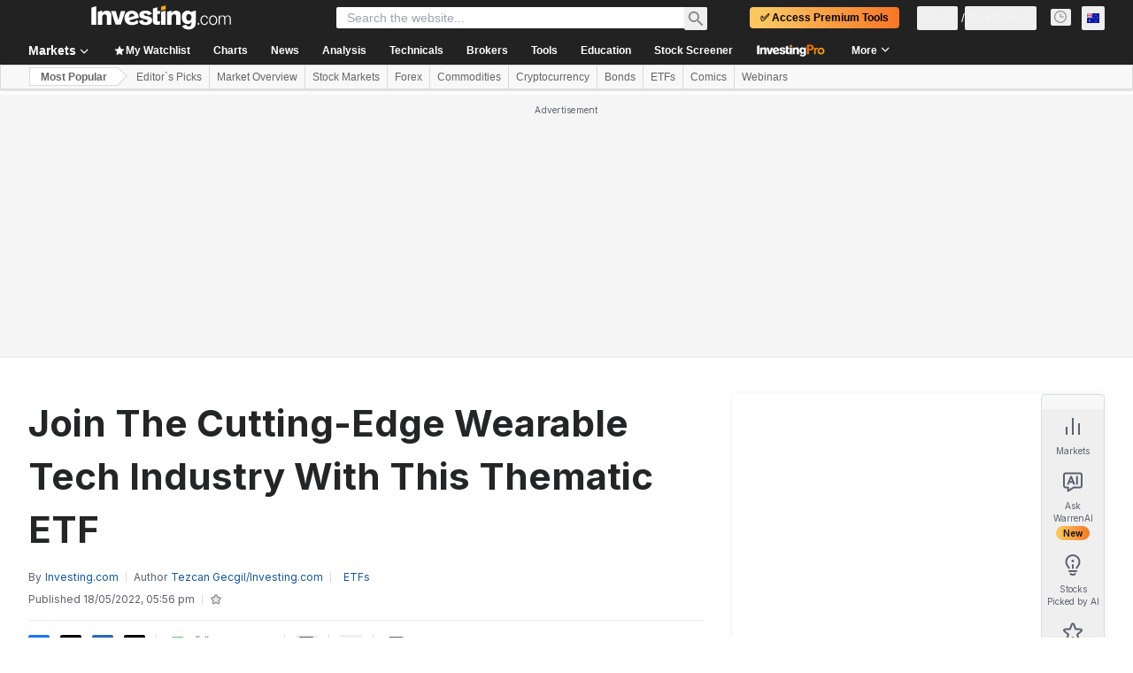

--- FILE ---
content_type: application/javascript
request_url: https://promos.investing.com/eu-a4flkt7l2b/z9gd/800129/au.investing.com/jsonp/z?cb=1762072991194&dre=l&callback=jQuery112407510962741235623_1762072991157&_=1762072991158
body_size: 1070
content:
jQuery112407510962741235623_1762072991157({"dre":"l","response":"N4Ig5gpg9iBcoGMoDsAuBLZE0H0kBMI4QA5AQRABoQAvdABwKNhABYBmAJgEYBWKkAnSoAnsQDCUADYBXALYAjGQGcBGORBw0UzEGQ0AndAgCGAehIQA7jgCaUAwGsBSGWgMi8UQsQCqAZQEDCDB0FC8fFgB5AAkBDVQDKAjmXnZeamDQ8OQTDWIogAswlyg3RM9c.JZfZGEIfAACf1QTVAhVaik24RlI9gBOADoBgDZODMEUDCxcKt0SB1RCxv0II1MBBmJ2Ie5WXiHOAAYADiGAdlYBKRRQ1D7mAFpT3ePj0e4AX2pUVVhuBdxscLpwBgNuFxJsoZAgEB1.okZBBqPgTMQFGAAFQKAxYkxSAA-ZHo9CkEAApApUDi5DjlFiEAocTIsfgpAASY4APQAVgA.OSEyHcIbHMViikAN35-H5ADN-fQjHITB5.FB5agrGqIAAVET0CCEgBKUAUUFQFOU.IMsuxEH5CllAEcsTRCQAhKSYRwUhDINkMhQmRmFRkILHIQniQpJDQU1BOqT4hD8kwmflgfkiQmqhBRfz-iD4wpOt0KOX4fCMl1c7kIFP4eU4-j4.CEgAiHUcqCg9Cp4bT-Ej-EDCnQ-MdQkZAA8sfQnY42SWFJH0PzCsLxXxLv6a1Z-QhWQhl1J-TIlWqMASAJKENDoeXGHoofGKhQ0NnMkzMl3pxl6HrfBw0cYlSXJf08RMMBCSeIITGQfA4HYU40m4U4viAA_","success":true});